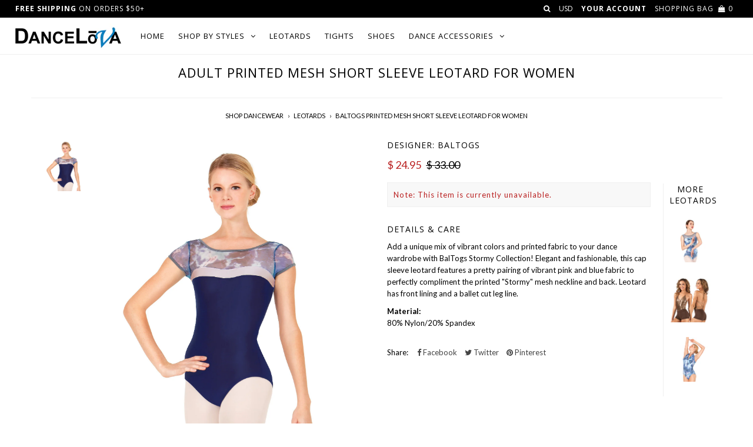

--- FILE ---
content_type: text/html; charset=utf-8
request_url: https://www.dancelova.com/products/baltogs-adult-printed-mesh-short-sleeve-leotard-for-women
body_size: 17771
content:

<!DOCTYPE html>
<!--[if lt IE 7 ]><html class="ie ie6" lang="en"> <![endif]-->
<!--[if IE 7 ]><html class="ie ie7" lang="en"> <![endif]-->
<!--[if IE 8 ]><html class="ie ie8" lang="en"> <![endif]-->
<!--[if (gte IE 9)|!(IE)]><!--><html lang="en"> <!--<![endif]-->
<head>


  <meta charset="utf-8" />

    
  
  <link href='//fonts.googleapis.com/css?family=Arvo:400,700' rel='stylesheet' type='text/css'>
    

  
  
  <link href='//fonts.googleapis.com/css?family=Glegoo' rel='stylesheet' type='text/css'>
  

  
  
  <link href='//fonts.googleapis.com/css?family=Lato:300,400,700' rel='stylesheet' type='text/css'>
    

  
  
  <link href='//fonts.googleapis.com/css?family=Lobster' rel='stylesheet' type='text/css'>
     

  
  
  <link href='//fonts.googleapis.com/css?family=Lobster+Two:400,700' rel='stylesheet' type='text/css'>
     

  
  
  <link href='//fonts.googleapis.com/css?family=Montserrat:400,700' rel='stylesheet' type='text/css'>
    

  
  
  <link href='//fonts.googleapis.com/css?family=Noticia+Text:400,700' rel='stylesheet' type='text/css'>
       

  
  
  <link href='//fonts.googleapis.com/css?family=Open+Sans:400,300,700' rel='stylesheet' type='text/css'>
    

  
  
  <link href='//fonts.googleapis.com/css?family=Open+Sans+Condensed:300,700' rel='stylesheet' type='text/css'>
  

  
  
  <link href='//fonts.googleapis.com/css?family=Oswald:400,300,700' rel='stylesheet' type='text/css'>
  

  
  
  <link href='//fonts.googleapis.com/css?family=PT+Sans:400,700' rel='stylesheet' type='text/css'>
      

  
  
  <link href='//fonts.googleapis.com/css?family=PT+Sans+Narrow:400,700' rel='stylesheet' type='text/css'>
   

  
  
  <link href='//fonts.googleapis.com/css?family=Questrial' rel='stylesheet' type='text/css'>
     

  
  
  <link href='//fonts.googleapis.com/css?family=Raleway:400,300,700' rel='stylesheet' type='text/css'>
      

  
  
  <link href='//fonts.googleapis.com/css?family=Roboto:400,500,300' rel='stylesheet' type='text/css'>
   

  
  
  <link href='//fonts.googleapis.com/css?family=Josefin+Sans:400,600,700,300' rel='stylesheet' type='text/css'>
   

  
  
  <link href='//fonts.googleapis.com/css?family=Source+Sans+Pro:400,600,300,700' rel='stylesheet' type='text/css'>
   
  

<meta property="og:type" content="product">
<meta property="og:title" content="Adult Printed Mesh Short Sleeve Leotard for Women">
<meta property="og:url" content="https://www.dancelova.com/products/baltogs-adult-printed-mesh-short-sleeve-leotard-for-women">
<meta property="og:description" content="Add a unique mix of vibrant colors and printed fabric to your dance wardrobe with BalTogs Stormy Collection! Elegant and fashionable, this cap sleeve leotard features a pretty pairing of vibrant pink and blue fabric to perfectly compliment the printed &quot;Stormy&quot; mesh neckline and back. Leotard has front lining and a ballet cut leg line.
 Material: 80% Nylon/20% Spandex">

<meta property="og:image" content="http://www.dancelova.com/cdn/shop/products/bt5036_grande.jpeg?v=1459665330">
<meta property="og:image:secure_url" content="https://www.dancelova.com/cdn/shop/products/bt5036_grande.jpeg?v=1459665330">

<meta property="og:price:amount" content="24.95">
<meta property="og:price:currency" content="USD">

<meta property="og:site_name" content="DanceLova">



<meta name="twitter:card" content="summary">


<meta name="twitter:site" content="@">


<meta name="twitter:title" content="Adult Printed Mesh Short Sleeve Leotard for Women">
<meta name="twitter:description" content="Add a unique mix of vibrant colors and printed fabric to your dance wardrobe with BalTogs Stormy Collection! Elegant and fashionable, this cap sleeve leotard features a pretty pairing of vibrant pink ">
<meta name="twitter:image" content="https://www.dancelova.com/cdn/shop/products/bt5036_large.jpeg?v=1459665330">
<meta name="twitter:image:width" content="480">
<meta name="twitter:image:height" content="480">


  <!-- Basic Page Needs
================================================== -->

  
  
  <title>
  BalTogs Printed Mesh Short Sleeve Leotard for Women &#124; DanceLova.com
  </title>
  
  <meta name="description" content="Add a unique mix of vibrant colors and printed fabric to your dance wardrobe with BalTogs Stormy Collection! Elegant and fashionable, this cap sleeve leotard features a pretty pairing of vibrant pink and blue fabric to perfectly compliment the printed &quot;Stormy&quot; mesh neckline and back. Leotard has front lining and a ball" />
  
  <link rel="canonical" href="https://www.dancelova.com/products/baltogs-adult-printed-mesh-short-sleeve-leotard-for-women" />

  <!-- CSS
================================================== -->

  <link href="//www.dancelova.com/cdn/shop/t/45/assets/stylesheet.css?v=8415520750141749451674756141" rel="stylesheet" type="text/css" media="all" />
  <link href="//www.dancelova.com/cdn/shop/t/45/assets/custom.css?v=19858330937521381661476374143" rel="stylesheet" type="text/css" media="all" />
  <link href="//www.dancelova.com/cdn/shop/t/45/assets/jquery.fs.selecter.css?v=106662944056160563271674756141" rel="stylesheet" type="text/css" media="all" />
  <link href="//www.dancelova.com/cdn/shop/t/45/assets/font-awesome.css?v=3054259344569798381473627205" rel="stylesheet" type="text/css" media="all" />
  <link href="//www.dancelova.com/cdn/shop/t/45/assets/queries.css?v=24780127691800516761674756141" rel="stylesheet" type="text/css" media="all" />
  <link href="//www.dancelova.com/cdn/shop/t/45/assets/jquery.fancybox.css?v=128352335616324788831674756141" rel="stylesheet" type="text/css" media="all" />

  <!--[if IE 8 ]><link href="//www.dancelova.com/cdn/shop/t/45/assets/ie8.css?v=83283943113059592831473627219" rel="stylesheet" type="text/css" media="all" /><![endif]-->

  <!--[if IE 7]>
<link href="//www.dancelova.com/cdn/shop/t/45/assets/font-awesome-ie7.css?v=37219273910609905861473627205" rel="stylesheet" type="text/css" media="all" />
<![endif]-->

  <!-- JS
================================================== -->

  <script src="//ajax.googleapis.com/ajax/libs/jquery/1.10.2/jquery.min.js"></script>
  
  <script src="//www.dancelova.com/cdn/shop/t/45/assets/jquery.fancybox.js?v=57019408485491224781473627209" type="text/javascript"></script>
  
  <script src="//www.dancelova.com/cdn/shop/t/45/assets/theme.js?v=51721410402111171211473627220" type="text/javascript"></script> 
  <script src="//www.dancelova.com/cdn/shopifycloud/storefront/assets/themes_support/option_selection-b017cd28.js" type="text/javascript"></script>  


  

  
  <script src="//www.dancelova.com/cdn/shop/t/45/assets/jquery.bxslider.min.js?v=80356390565452539891473627209" type="text/javascript"></script>
  

  <script src="//www.dancelova.com/cdn/shop/t/45/assets/instafeed.js?v=96294543666516553161473627209" type="text/javascript"></script>
  
  <script src="//cdn.shopify.com/s/files/1/0664/2227/files/AE_Favorites.js?14712606065863188264" type="text/javascript"></script>


  <!--[if lt IE 9]>
<script src="//html5shim.googlecode.com/svn/trunk/html5.js"></script>
<![endif]-->

  <meta name="viewport" content="width=device-width, initial-scale=1">

  <!-- Favicons
================================================== -->

  <link rel="shortcut icon" href="//www.dancelova.com/cdn/shop/t/45/assets/favicon.ico?v=78575989349844523381473627204" type="image/x-icon" />

  

  <script>window.performance && window.performance.mark && window.performance.mark('shopify.content_for_header.start');</script><meta id="shopify-digital-wallet" name="shopify-digital-wallet" content="/6642227/digital_wallets/dialog">
<meta name="shopify-checkout-api-token" content="aef44a518435fc462b9a4d1ea9933aee">
<meta id="in-context-paypal-metadata" data-shop-id="6642227" data-venmo-supported="false" data-environment="production" data-locale="en_US" data-paypal-v4="true" data-currency="USD">
<link rel="alternate" type="application/json+oembed" href="https://www.dancelova.com/products/baltogs-adult-printed-mesh-short-sleeve-leotard-for-women.oembed">
<script async="async" src="/checkouts/internal/preloads.js?locale=en-US"></script>
<script id="shopify-features" type="application/json">{"accessToken":"aef44a518435fc462b9a4d1ea9933aee","betas":["rich-media-storefront-analytics"],"domain":"www.dancelova.com","predictiveSearch":true,"shopId":6642227,"locale":"en"}</script>
<script>var Shopify = Shopify || {};
Shopify.shop = "dancelova.myshopify.com";
Shopify.locale = "en";
Shopify.currency = {"active":"USD","rate":"1.0"};
Shopify.country = "US";
Shopify.theme = {"name":"Icon","id":151600198,"schema_name":null,"schema_version":null,"theme_store_id":null,"role":"main"};
Shopify.theme.handle = "null";
Shopify.theme.style = {"id":null,"handle":null};
Shopify.cdnHost = "www.dancelova.com/cdn";
Shopify.routes = Shopify.routes || {};
Shopify.routes.root = "/";</script>
<script type="module">!function(o){(o.Shopify=o.Shopify||{}).modules=!0}(window);</script>
<script>!function(o){function n(){var o=[];function n(){o.push(Array.prototype.slice.apply(arguments))}return n.q=o,n}var t=o.Shopify=o.Shopify||{};t.loadFeatures=n(),t.autoloadFeatures=n()}(window);</script>
<script id="shop-js-analytics" type="application/json">{"pageType":"product"}</script>
<script defer="defer" async type="module" src="//www.dancelova.com/cdn/shopifycloud/shop-js/modules/v2/client.init-shop-cart-sync_BT-GjEfc.en.esm.js"></script>
<script defer="defer" async type="module" src="//www.dancelova.com/cdn/shopifycloud/shop-js/modules/v2/chunk.common_D58fp_Oc.esm.js"></script>
<script defer="defer" async type="module" src="//www.dancelova.com/cdn/shopifycloud/shop-js/modules/v2/chunk.modal_xMitdFEc.esm.js"></script>
<script type="module">
  await import("//www.dancelova.com/cdn/shopifycloud/shop-js/modules/v2/client.init-shop-cart-sync_BT-GjEfc.en.esm.js");
await import("//www.dancelova.com/cdn/shopifycloud/shop-js/modules/v2/chunk.common_D58fp_Oc.esm.js");
await import("//www.dancelova.com/cdn/shopifycloud/shop-js/modules/v2/chunk.modal_xMitdFEc.esm.js");

  window.Shopify.SignInWithShop?.initShopCartSync?.({"fedCMEnabled":true,"windoidEnabled":true});

</script>
<script>(function() {
  var isLoaded = false;
  function asyncLoad() {
    if (isLoaded) return;
    isLoaded = true;
    var urls = ["https:\/\/cdn.slpht.com\/widget\/shopify-embed.js?shop=dancelova.myshopify.com","\/\/d1liekpayvooaz.cloudfront.net\/apps\/customizery\/customizery.js?shop=dancelova.myshopify.com","https:\/\/cks3.amplifiedcdn.com\/ckjs.production.min.js?unique_id=dancelova.myshopify.com\u0026shop=dancelova.myshopify.com","https:\/\/ccjs.amplifiedcdn.com\/ccjs.umd.js?unique_id=dancelova.myshopify.com\u0026shop=dancelova.myshopify.com","https:\/\/size-guides.esc-apps-cdn.com\/1739186355-app.dancelova.myshopify.com.js?shop=dancelova.myshopify.com","https:\/\/cdn.hextom.com\/js\/quickannouncementbar.js?shop=dancelova.myshopify.com","https:\/\/cdn.hextom.com\/js\/freeshippingbar.js?shop=dancelova.myshopify.com"];
    for (var i = 0; i < urls.length; i++) {
      var s = document.createElement('script');
      s.type = 'text/javascript';
      s.async = true;
      s.src = urls[i];
      var x = document.getElementsByTagName('script')[0];
      x.parentNode.insertBefore(s, x);
    }
  };
  if(window.attachEvent) {
    window.attachEvent('onload', asyncLoad);
  } else {
    window.addEventListener('load', asyncLoad, false);
  }
})();</script>
<script id="__st">var __st={"a":6642227,"offset":-28800,"reqid":"3e57c241-dec6-45ca-9dd6-2dbc67c57433-1769059356","pageurl":"www.dancelova.com\/products\/baltogs-adult-printed-mesh-short-sleeve-leotard-for-women","u":"756a082d660f","p":"product","rtyp":"product","rid":5610370438};</script>
<script>window.ShopifyPaypalV4VisibilityTracking = true;</script>
<script id="captcha-bootstrap">!function(){'use strict';const t='contact',e='account',n='new_comment',o=[[t,t],['blogs',n],['comments',n],[t,'customer']],c=[[e,'customer_login'],[e,'guest_login'],[e,'recover_customer_password'],[e,'create_customer']],r=t=>t.map((([t,e])=>`form[action*='/${t}']:not([data-nocaptcha='true']) input[name='form_type'][value='${e}']`)).join(','),a=t=>()=>t?[...document.querySelectorAll(t)].map((t=>t.form)):[];function s(){const t=[...o],e=r(t);return a(e)}const i='password',u='form_key',d=['recaptcha-v3-token','g-recaptcha-response','h-captcha-response',i],f=()=>{try{return window.sessionStorage}catch{return}},m='__shopify_v',_=t=>t.elements[u];function p(t,e,n=!1){try{const o=window.sessionStorage,c=JSON.parse(o.getItem(e)),{data:r}=function(t){const{data:e,action:n}=t;return t[m]||n?{data:e,action:n}:{data:t,action:n}}(c);for(const[e,n]of Object.entries(r))t.elements[e]&&(t.elements[e].value=n);n&&o.removeItem(e)}catch(o){console.error('form repopulation failed',{error:o})}}const l='form_type',E='cptcha';function T(t){t.dataset[E]=!0}const w=window,h=w.document,L='Shopify',v='ce_forms',y='captcha';let A=!1;((t,e)=>{const n=(g='f06e6c50-85a8-45c8-87d0-21a2b65856fe',I='https://cdn.shopify.com/shopifycloud/storefront-forms-hcaptcha/ce_storefront_forms_captcha_hcaptcha.v1.5.2.iife.js',D={infoText:'Protected by hCaptcha',privacyText:'Privacy',termsText:'Terms'},(t,e,n)=>{const o=w[L][v],c=o.bindForm;if(c)return c(t,g,e,D).then(n);var r;o.q.push([[t,g,e,D],n]),r=I,A||(h.body.append(Object.assign(h.createElement('script'),{id:'captcha-provider',async:!0,src:r})),A=!0)});var g,I,D;w[L]=w[L]||{},w[L][v]=w[L][v]||{},w[L][v].q=[],w[L][y]=w[L][y]||{},w[L][y].protect=function(t,e){n(t,void 0,e),T(t)},Object.freeze(w[L][y]),function(t,e,n,w,h,L){const[v,y,A,g]=function(t,e,n){const i=e?o:[],u=t?c:[],d=[...i,...u],f=r(d),m=r(i),_=r(d.filter((([t,e])=>n.includes(e))));return[a(f),a(m),a(_),s()]}(w,h,L),I=t=>{const e=t.target;return e instanceof HTMLFormElement?e:e&&e.form},D=t=>v().includes(t);t.addEventListener('submit',(t=>{const e=I(t);if(!e)return;const n=D(e)&&!e.dataset.hcaptchaBound&&!e.dataset.recaptchaBound,o=_(e),c=g().includes(e)&&(!o||!o.value);(n||c)&&t.preventDefault(),c&&!n&&(function(t){try{if(!f())return;!function(t){const e=f();if(!e)return;const n=_(t);if(!n)return;const o=n.value;o&&e.removeItem(o)}(t);const e=Array.from(Array(32),(()=>Math.random().toString(36)[2])).join('');!function(t,e){_(t)||t.append(Object.assign(document.createElement('input'),{type:'hidden',name:u})),t.elements[u].value=e}(t,e),function(t,e){const n=f();if(!n)return;const o=[...t.querySelectorAll(`input[type='${i}']`)].map((({name:t})=>t)),c=[...d,...o],r={};for(const[a,s]of new FormData(t).entries())c.includes(a)||(r[a]=s);n.setItem(e,JSON.stringify({[m]:1,action:t.action,data:r}))}(t,e)}catch(e){console.error('failed to persist form',e)}}(e),e.submit())}));const S=(t,e)=>{t&&!t.dataset[E]&&(n(t,e.some((e=>e===t))),T(t))};for(const o of['focusin','change'])t.addEventListener(o,(t=>{const e=I(t);D(e)&&S(e,y())}));const B=e.get('form_key'),M=e.get(l),P=B&&M;t.addEventListener('DOMContentLoaded',(()=>{const t=y();if(P)for(const e of t)e.elements[l].value===M&&p(e,B);[...new Set([...A(),...v().filter((t=>'true'===t.dataset.shopifyCaptcha))])].forEach((e=>S(e,t)))}))}(h,new URLSearchParams(w.location.search),n,t,e,['guest_login'])})(!0,!0)}();</script>
<script integrity="sha256-4kQ18oKyAcykRKYeNunJcIwy7WH5gtpwJnB7kiuLZ1E=" data-source-attribution="shopify.loadfeatures" defer="defer" src="//www.dancelova.com/cdn/shopifycloud/storefront/assets/storefront/load_feature-a0a9edcb.js" crossorigin="anonymous"></script>
<script data-source-attribution="shopify.dynamic_checkout.dynamic.init">var Shopify=Shopify||{};Shopify.PaymentButton=Shopify.PaymentButton||{isStorefrontPortableWallets:!0,init:function(){window.Shopify.PaymentButton.init=function(){};var t=document.createElement("script");t.src="https://www.dancelova.com/cdn/shopifycloud/portable-wallets/latest/portable-wallets.en.js",t.type="module",document.head.appendChild(t)}};
</script>
<script data-source-attribution="shopify.dynamic_checkout.buyer_consent">
  function portableWalletsHideBuyerConsent(e){var t=document.getElementById("shopify-buyer-consent"),n=document.getElementById("shopify-subscription-policy-button");t&&n&&(t.classList.add("hidden"),t.setAttribute("aria-hidden","true"),n.removeEventListener("click",e))}function portableWalletsShowBuyerConsent(e){var t=document.getElementById("shopify-buyer-consent"),n=document.getElementById("shopify-subscription-policy-button");t&&n&&(t.classList.remove("hidden"),t.removeAttribute("aria-hidden"),n.addEventListener("click",e))}window.Shopify?.PaymentButton&&(window.Shopify.PaymentButton.hideBuyerConsent=portableWalletsHideBuyerConsent,window.Shopify.PaymentButton.showBuyerConsent=portableWalletsShowBuyerConsent);
</script>
<script data-source-attribution="shopify.dynamic_checkout.cart.bootstrap">document.addEventListener("DOMContentLoaded",(function(){function t(){return document.querySelector("shopify-accelerated-checkout-cart, shopify-accelerated-checkout")}if(t())Shopify.PaymentButton.init();else{new MutationObserver((function(e,n){t()&&(Shopify.PaymentButton.init(),n.disconnect())})).observe(document.body,{childList:!0,subtree:!0})}}));
</script>
<link id="shopify-accelerated-checkout-styles" rel="stylesheet" media="screen" href="https://www.dancelova.com/cdn/shopifycloud/portable-wallets/latest/accelerated-checkout-backwards-compat.css" crossorigin="anonymous">
<style id="shopify-accelerated-checkout-cart">
        #shopify-buyer-consent {
  margin-top: 1em;
  display: inline-block;
  width: 100%;
}

#shopify-buyer-consent.hidden {
  display: none;
}

#shopify-subscription-policy-button {
  background: none;
  border: none;
  padding: 0;
  text-decoration: underline;
  font-size: inherit;
  cursor: pointer;
}

#shopify-subscription-policy-button::before {
  box-shadow: none;
}

      </style>

<script>window.performance && window.performance.mark && window.performance.mark('shopify.content_for_header.end');</script>

  <link rel="next" href="/next"/>
  <link rel="prev" href="/prev"/>

































<!-- BeginConsistentCartAddon -->  <script>    Shopify.customer_logged_in = false ;  Shopify.customer_email = "" ;  Shopify.log_uuids = true;    </script>  <!-- EndConsistentCartAddon -->
<link href="https://monorail-edge.shopifysvc.com" rel="dns-prefetch">
<script>(function(){if ("sendBeacon" in navigator && "performance" in window) {try {var session_token_from_headers = performance.getEntriesByType('navigation')[0].serverTiming.find(x => x.name == '_s').description;} catch {var session_token_from_headers = undefined;}var session_cookie_matches = document.cookie.match(/_shopify_s=([^;]*)/);var session_token_from_cookie = session_cookie_matches && session_cookie_matches.length === 2 ? session_cookie_matches[1] : "";var session_token = session_token_from_headers || session_token_from_cookie || "";function handle_abandonment_event(e) {var entries = performance.getEntries().filter(function(entry) {return /monorail-edge.shopifysvc.com/.test(entry.name);});if (!window.abandonment_tracked && entries.length === 0) {window.abandonment_tracked = true;var currentMs = Date.now();var navigation_start = performance.timing.navigationStart;var payload = {shop_id: 6642227,url: window.location.href,navigation_start,duration: currentMs - navigation_start,session_token,page_type: "product"};window.navigator.sendBeacon("https://monorail-edge.shopifysvc.com/v1/produce", JSON.stringify({schema_id: "online_store_buyer_site_abandonment/1.1",payload: payload,metadata: {event_created_at_ms: currentMs,event_sent_at_ms: currentMs}}));}}window.addEventListener('pagehide', handle_abandonment_event);}}());</script>
<script id="web-pixels-manager-setup">(function e(e,d,r,n,o){if(void 0===o&&(o={}),!Boolean(null===(a=null===(i=window.Shopify)||void 0===i?void 0:i.analytics)||void 0===a?void 0:a.replayQueue)){var i,a;window.Shopify=window.Shopify||{};var t=window.Shopify;t.analytics=t.analytics||{};var s=t.analytics;s.replayQueue=[],s.publish=function(e,d,r){return s.replayQueue.push([e,d,r]),!0};try{self.performance.mark("wpm:start")}catch(e){}var l=function(){var e={modern:/Edge?\/(1{2}[4-9]|1[2-9]\d|[2-9]\d{2}|\d{4,})\.\d+(\.\d+|)|Firefox\/(1{2}[4-9]|1[2-9]\d|[2-9]\d{2}|\d{4,})\.\d+(\.\d+|)|Chrom(ium|e)\/(9{2}|\d{3,})\.\d+(\.\d+|)|(Maci|X1{2}).+ Version\/(15\.\d+|(1[6-9]|[2-9]\d|\d{3,})\.\d+)([,.]\d+|)( \(\w+\)|)( Mobile\/\w+|) Safari\/|Chrome.+OPR\/(9{2}|\d{3,})\.\d+\.\d+|(CPU[ +]OS|iPhone[ +]OS|CPU[ +]iPhone|CPU IPhone OS|CPU iPad OS)[ +]+(15[._]\d+|(1[6-9]|[2-9]\d|\d{3,})[._]\d+)([._]\d+|)|Android:?[ /-](13[3-9]|1[4-9]\d|[2-9]\d{2}|\d{4,})(\.\d+|)(\.\d+|)|Android.+Firefox\/(13[5-9]|1[4-9]\d|[2-9]\d{2}|\d{4,})\.\d+(\.\d+|)|Android.+Chrom(ium|e)\/(13[3-9]|1[4-9]\d|[2-9]\d{2}|\d{4,})\.\d+(\.\d+|)|SamsungBrowser\/([2-9]\d|\d{3,})\.\d+/,legacy:/Edge?\/(1[6-9]|[2-9]\d|\d{3,})\.\d+(\.\d+|)|Firefox\/(5[4-9]|[6-9]\d|\d{3,})\.\d+(\.\d+|)|Chrom(ium|e)\/(5[1-9]|[6-9]\d|\d{3,})\.\d+(\.\d+|)([\d.]+$|.*Safari\/(?![\d.]+ Edge\/[\d.]+$))|(Maci|X1{2}).+ Version\/(10\.\d+|(1[1-9]|[2-9]\d|\d{3,})\.\d+)([,.]\d+|)( \(\w+\)|)( Mobile\/\w+|) Safari\/|Chrome.+OPR\/(3[89]|[4-9]\d|\d{3,})\.\d+\.\d+|(CPU[ +]OS|iPhone[ +]OS|CPU[ +]iPhone|CPU IPhone OS|CPU iPad OS)[ +]+(10[._]\d+|(1[1-9]|[2-9]\d|\d{3,})[._]\d+)([._]\d+|)|Android:?[ /-](13[3-9]|1[4-9]\d|[2-9]\d{2}|\d{4,})(\.\d+|)(\.\d+|)|Mobile Safari.+OPR\/([89]\d|\d{3,})\.\d+\.\d+|Android.+Firefox\/(13[5-9]|1[4-9]\d|[2-9]\d{2}|\d{4,})\.\d+(\.\d+|)|Android.+Chrom(ium|e)\/(13[3-9]|1[4-9]\d|[2-9]\d{2}|\d{4,})\.\d+(\.\d+|)|Android.+(UC? ?Browser|UCWEB|U3)[ /]?(15\.([5-9]|\d{2,})|(1[6-9]|[2-9]\d|\d{3,})\.\d+)\.\d+|SamsungBrowser\/(5\.\d+|([6-9]|\d{2,})\.\d+)|Android.+MQ{2}Browser\/(14(\.(9|\d{2,})|)|(1[5-9]|[2-9]\d|\d{3,})(\.\d+|))(\.\d+|)|K[Aa][Ii]OS\/(3\.\d+|([4-9]|\d{2,})\.\d+)(\.\d+|)/},d=e.modern,r=e.legacy,n=navigator.userAgent;return n.match(d)?"modern":n.match(r)?"legacy":"unknown"}(),u="modern"===l?"modern":"legacy",c=(null!=n?n:{modern:"",legacy:""})[u],f=function(e){return[e.baseUrl,"/wpm","/b",e.hashVersion,"modern"===e.buildTarget?"m":"l",".js"].join("")}({baseUrl:d,hashVersion:r,buildTarget:u}),m=function(e){var d=e.version,r=e.bundleTarget,n=e.surface,o=e.pageUrl,i=e.monorailEndpoint;return{emit:function(e){var a=e.status,t=e.errorMsg,s=(new Date).getTime(),l=JSON.stringify({metadata:{event_sent_at_ms:s},events:[{schema_id:"web_pixels_manager_load/3.1",payload:{version:d,bundle_target:r,page_url:o,status:a,surface:n,error_msg:t},metadata:{event_created_at_ms:s}}]});if(!i)return console&&console.warn&&console.warn("[Web Pixels Manager] No Monorail endpoint provided, skipping logging."),!1;try{return self.navigator.sendBeacon.bind(self.navigator)(i,l)}catch(e){}var u=new XMLHttpRequest;try{return u.open("POST",i,!0),u.setRequestHeader("Content-Type","text/plain"),u.send(l),!0}catch(e){return console&&console.warn&&console.warn("[Web Pixels Manager] Got an unhandled error while logging to Monorail."),!1}}}}({version:r,bundleTarget:l,surface:e.surface,pageUrl:self.location.href,monorailEndpoint:e.monorailEndpoint});try{o.browserTarget=l,function(e){var d=e.src,r=e.async,n=void 0===r||r,o=e.onload,i=e.onerror,a=e.sri,t=e.scriptDataAttributes,s=void 0===t?{}:t,l=document.createElement("script"),u=document.querySelector("head"),c=document.querySelector("body");if(l.async=n,l.src=d,a&&(l.integrity=a,l.crossOrigin="anonymous"),s)for(var f in s)if(Object.prototype.hasOwnProperty.call(s,f))try{l.dataset[f]=s[f]}catch(e){}if(o&&l.addEventListener("load",o),i&&l.addEventListener("error",i),u)u.appendChild(l);else{if(!c)throw new Error("Did not find a head or body element to append the script");c.appendChild(l)}}({src:f,async:!0,onload:function(){if(!function(){var e,d;return Boolean(null===(d=null===(e=window.Shopify)||void 0===e?void 0:e.analytics)||void 0===d?void 0:d.initialized)}()){var d=window.webPixelsManager.init(e)||void 0;if(d){var r=window.Shopify.analytics;r.replayQueue.forEach((function(e){var r=e[0],n=e[1],o=e[2];d.publishCustomEvent(r,n,o)})),r.replayQueue=[],r.publish=d.publishCustomEvent,r.visitor=d.visitor,r.initialized=!0}}},onerror:function(){return m.emit({status:"failed",errorMsg:"".concat(f," has failed to load")})},sri:function(e){var d=/^sha384-[A-Za-z0-9+/=]+$/;return"string"==typeof e&&d.test(e)}(c)?c:"",scriptDataAttributes:o}),m.emit({status:"loading"})}catch(e){m.emit({status:"failed",errorMsg:(null==e?void 0:e.message)||"Unknown error"})}}})({shopId: 6642227,storefrontBaseUrl: "https://www.dancelova.com",extensionsBaseUrl: "https://extensions.shopifycdn.com/cdn/shopifycloud/web-pixels-manager",monorailEndpoint: "https://monorail-edge.shopifysvc.com/unstable/produce_batch",surface: "storefront-renderer",enabledBetaFlags: ["2dca8a86"],webPixelsConfigList: [{"id":"48857172","eventPayloadVersion":"v1","runtimeContext":"LAX","scriptVersion":"1","type":"CUSTOM","privacyPurposes":["ANALYTICS"],"name":"Google Analytics tag (migrated)"},{"id":"shopify-app-pixel","configuration":"{}","eventPayloadVersion":"v1","runtimeContext":"STRICT","scriptVersion":"0450","apiClientId":"shopify-pixel","type":"APP","privacyPurposes":["ANALYTICS","MARKETING"]},{"id":"shopify-custom-pixel","eventPayloadVersion":"v1","runtimeContext":"LAX","scriptVersion":"0450","apiClientId":"shopify-pixel","type":"CUSTOM","privacyPurposes":["ANALYTICS","MARKETING"]}],isMerchantRequest: false,initData: {"shop":{"name":"DanceLova","paymentSettings":{"currencyCode":"USD"},"myshopifyDomain":"dancelova.myshopify.com","countryCode":"US","storefrontUrl":"https:\/\/www.dancelova.com"},"customer":null,"cart":null,"checkout":null,"productVariants":[{"price":{"amount":24.95,"currencyCode":"USD"},"product":{"title":"Adult Printed Mesh Short Sleeve Leotard for Women","vendor":"BalTogs","id":"5610370438","untranslatedTitle":"Adult Printed Mesh Short Sleeve Leotard for Women","url":"\/products\/baltogs-adult-printed-mesh-short-sleeve-leotard-for-women","type":"Bodywear"},"id":"17488575750","image":{"src":"\/\/www.dancelova.com\/cdn\/shop\/products\/bt5036.jpeg?v=1459665330"},"sku":"BT5036\/A-1","title":"Petite (Adult) \/ Navy\/Stormy","untranslatedTitle":"Petite (Adult) \/ Navy\/Stormy"},{"price":{"amount":24.95,"currencyCode":"USD"},"product":{"title":"Adult Printed Mesh Short Sleeve Leotard for Women","vendor":"BalTogs","id":"5610370438","untranslatedTitle":"Adult Printed Mesh Short Sleeve Leotard for Women","url":"\/products\/baltogs-adult-printed-mesh-short-sleeve-leotard-for-women","type":"Bodywear"},"id":"27821759302","image":{"src":"\/\/www.dancelova.com\/cdn\/shop\/products\/bt5036.jpeg?v=1459665330"},"sku":"BT5036\/A-2","title":"Small (Adult) \/ Navy\/Stormy","untranslatedTitle":"Small (Adult) \/ Navy\/Stormy"},{"price":{"amount":24.95,"currencyCode":"USD"},"product":{"title":"Adult Printed Mesh Short Sleeve Leotard for Women","vendor":"BalTogs","id":"5610370438","untranslatedTitle":"Adult Printed Mesh Short Sleeve Leotard for Women","url":"\/products\/baltogs-adult-printed-mesh-short-sleeve-leotard-for-women","type":"Bodywear"},"id":"27821759366","image":{"src":"\/\/www.dancelova.com\/cdn\/shop\/products\/bt5036.jpeg?v=1459665330"},"sku":"BT5036\/A-3","title":"Medium (Adult) \/ Navy\/Stormy","untranslatedTitle":"Medium (Adult) \/ Navy\/Stormy"},{"price":{"amount":24.95,"currencyCode":"USD"},"product":{"title":"Adult Printed Mesh Short Sleeve Leotard for Women","vendor":"BalTogs","id":"5610370438","untranslatedTitle":"Adult Printed Mesh Short Sleeve Leotard for Women","url":"\/products\/baltogs-adult-printed-mesh-short-sleeve-leotard-for-women","type":"Bodywear"},"id":"27821759430","image":{"src":"\/\/www.dancelova.com\/cdn\/shop\/products\/bt5036.jpeg?v=1459665330"},"sku":"BT5036\/A-4","title":"Large (Adult) \/ Navy\/Stormy","untranslatedTitle":"Large (Adult) \/ Navy\/Stormy"},{"price":{"amount":24.95,"currencyCode":"USD"},"product":{"title":"Adult Printed Mesh Short Sleeve Leotard for Women","vendor":"BalTogs","id":"5610370438","untranslatedTitle":"Adult Printed Mesh Short Sleeve Leotard for Women","url":"\/products\/baltogs-adult-printed-mesh-short-sleeve-leotard-for-women","type":"Bodywear"},"id":"27821759558","image":{"src":"\/\/www.dancelova.com\/cdn\/shop\/products\/bt5036.jpeg?v=1459665330"},"sku":"BT5036\/A-5","title":"X-Large (Adult) \/ Navy\/Stormy","untranslatedTitle":"X-Large (Adult) \/ Navy\/Stormy"}],"purchasingCompany":null},},"https://www.dancelova.com/cdn","fcfee988w5aeb613cpc8e4bc33m6693e112",{"modern":"","legacy":""},{"shopId":"6642227","storefrontBaseUrl":"https:\/\/www.dancelova.com","extensionBaseUrl":"https:\/\/extensions.shopifycdn.com\/cdn\/shopifycloud\/web-pixels-manager","surface":"storefront-renderer","enabledBetaFlags":"[\"2dca8a86\"]","isMerchantRequest":"false","hashVersion":"fcfee988w5aeb613cpc8e4bc33m6693e112","publish":"custom","events":"[[\"page_viewed\",{}],[\"product_viewed\",{\"productVariant\":{\"price\":{\"amount\":24.95,\"currencyCode\":\"USD\"},\"product\":{\"title\":\"Adult Printed Mesh Short Sleeve Leotard for Women\",\"vendor\":\"BalTogs\",\"id\":\"5610370438\",\"untranslatedTitle\":\"Adult Printed Mesh Short Sleeve Leotard for Women\",\"url\":\"\/products\/baltogs-adult-printed-mesh-short-sleeve-leotard-for-women\",\"type\":\"Bodywear\"},\"id\":\"17488575750\",\"image\":{\"src\":\"\/\/www.dancelova.com\/cdn\/shop\/products\/bt5036.jpeg?v=1459665330\"},\"sku\":\"BT5036\/A-1\",\"title\":\"Petite (Adult) \/ Navy\/Stormy\",\"untranslatedTitle\":\"Petite (Adult) \/ Navy\/Stormy\"}}]]"});</script><script>
  window.ShopifyAnalytics = window.ShopifyAnalytics || {};
  window.ShopifyAnalytics.meta = window.ShopifyAnalytics.meta || {};
  window.ShopifyAnalytics.meta.currency = 'USD';
  var meta = {"product":{"id":5610370438,"gid":"gid:\/\/shopify\/Product\/5610370438","vendor":"BalTogs","type":"Bodywear","handle":"baltogs-adult-printed-mesh-short-sleeve-leotard-for-women","variants":[{"id":17488575750,"price":2495,"name":"Adult Printed Mesh Short Sleeve Leotard for Women - Petite (Adult) \/ Navy\/Stormy","public_title":"Petite (Adult) \/ Navy\/Stormy","sku":"BT5036\/A-1"},{"id":27821759302,"price":2495,"name":"Adult Printed Mesh Short Sleeve Leotard for Women - Small (Adult) \/ Navy\/Stormy","public_title":"Small (Adult) \/ Navy\/Stormy","sku":"BT5036\/A-2"},{"id":27821759366,"price":2495,"name":"Adult Printed Mesh Short Sleeve Leotard for Women - Medium (Adult) \/ Navy\/Stormy","public_title":"Medium (Adult) \/ Navy\/Stormy","sku":"BT5036\/A-3"},{"id":27821759430,"price":2495,"name":"Adult Printed Mesh Short Sleeve Leotard for Women - Large (Adult) \/ Navy\/Stormy","public_title":"Large (Adult) \/ Navy\/Stormy","sku":"BT5036\/A-4"},{"id":27821759558,"price":2495,"name":"Adult Printed Mesh Short Sleeve Leotard for Women - X-Large (Adult) \/ Navy\/Stormy","public_title":"X-Large (Adult) \/ Navy\/Stormy","sku":"BT5036\/A-5"}],"remote":false},"page":{"pageType":"product","resourceType":"product","resourceId":5610370438,"requestId":"3e57c241-dec6-45ca-9dd6-2dbc67c57433-1769059356"}};
  for (var attr in meta) {
    window.ShopifyAnalytics.meta[attr] = meta[attr];
  }
</script>
<script class="analytics">
  (function () {
    var customDocumentWrite = function(content) {
      var jquery = null;

      if (window.jQuery) {
        jquery = window.jQuery;
      } else if (window.Checkout && window.Checkout.$) {
        jquery = window.Checkout.$;
      }

      if (jquery) {
        jquery('body').append(content);
      }
    };

    var hasLoggedConversion = function(token) {
      if (token) {
        return document.cookie.indexOf('loggedConversion=' + token) !== -1;
      }
      return false;
    }

    var setCookieIfConversion = function(token) {
      if (token) {
        var twoMonthsFromNow = new Date(Date.now());
        twoMonthsFromNow.setMonth(twoMonthsFromNow.getMonth() + 2);

        document.cookie = 'loggedConversion=' + token + '; expires=' + twoMonthsFromNow;
      }
    }

    var trekkie = window.ShopifyAnalytics.lib = window.trekkie = window.trekkie || [];
    if (trekkie.integrations) {
      return;
    }
    trekkie.methods = [
      'identify',
      'page',
      'ready',
      'track',
      'trackForm',
      'trackLink'
    ];
    trekkie.factory = function(method) {
      return function() {
        var args = Array.prototype.slice.call(arguments);
        args.unshift(method);
        trekkie.push(args);
        return trekkie;
      };
    };
    for (var i = 0; i < trekkie.methods.length; i++) {
      var key = trekkie.methods[i];
      trekkie[key] = trekkie.factory(key);
    }
    trekkie.load = function(config) {
      trekkie.config = config || {};
      trekkie.config.initialDocumentCookie = document.cookie;
      var first = document.getElementsByTagName('script')[0];
      var script = document.createElement('script');
      script.type = 'text/javascript';
      script.onerror = function(e) {
        var scriptFallback = document.createElement('script');
        scriptFallback.type = 'text/javascript';
        scriptFallback.onerror = function(error) {
                var Monorail = {
      produce: function produce(monorailDomain, schemaId, payload) {
        var currentMs = new Date().getTime();
        var event = {
          schema_id: schemaId,
          payload: payload,
          metadata: {
            event_created_at_ms: currentMs,
            event_sent_at_ms: currentMs
          }
        };
        return Monorail.sendRequest("https://" + monorailDomain + "/v1/produce", JSON.stringify(event));
      },
      sendRequest: function sendRequest(endpointUrl, payload) {
        // Try the sendBeacon API
        if (window && window.navigator && typeof window.navigator.sendBeacon === 'function' && typeof window.Blob === 'function' && !Monorail.isIos12()) {
          var blobData = new window.Blob([payload], {
            type: 'text/plain'
          });

          if (window.navigator.sendBeacon(endpointUrl, blobData)) {
            return true;
          } // sendBeacon was not successful

        } // XHR beacon

        var xhr = new XMLHttpRequest();

        try {
          xhr.open('POST', endpointUrl);
          xhr.setRequestHeader('Content-Type', 'text/plain');
          xhr.send(payload);
        } catch (e) {
          console.log(e);
        }

        return false;
      },
      isIos12: function isIos12() {
        return window.navigator.userAgent.lastIndexOf('iPhone; CPU iPhone OS 12_') !== -1 || window.navigator.userAgent.lastIndexOf('iPad; CPU OS 12_') !== -1;
      }
    };
    Monorail.produce('monorail-edge.shopifysvc.com',
      'trekkie_storefront_load_errors/1.1',
      {shop_id: 6642227,
      theme_id: 151600198,
      app_name: "storefront",
      context_url: window.location.href,
      source_url: "//www.dancelova.com/cdn/s/trekkie.storefront.1bbfab421998800ff09850b62e84b8915387986d.min.js"});

        };
        scriptFallback.async = true;
        scriptFallback.src = '//www.dancelova.com/cdn/s/trekkie.storefront.1bbfab421998800ff09850b62e84b8915387986d.min.js';
        first.parentNode.insertBefore(scriptFallback, first);
      };
      script.async = true;
      script.src = '//www.dancelova.com/cdn/s/trekkie.storefront.1bbfab421998800ff09850b62e84b8915387986d.min.js';
      first.parentNode.insertBefore(script, first);
    };
    trekkie.load(
      {"Trekkie":{"appName":"storefront","development":false,"defaultAttributes":{"shopId":6642227,"isMerchantRequest":null,"themeId":151600198,"themeCityHash":"7257049710080004255","contentLanguage":"en","currency":"USD","eventMetadataId":"329507a2-4996-4634-8acb-42189d12c402"},"isServerSideCookieWritingEnabled":true,"monorailRegion":"shop_domain","enabledBetaFlags":["65f19447"]},"Session Attribution":{},"S2S":{"facebookCapiEnabled":false,"source":"trekkie-storefront-renderer","apiClientId":580111}}
    );

    var loaded = false;
    trekkie.ready(function() {
      if (loaded) return;
      loaded = true;

      window.ShopifyAnalytics.lib = window.trekkie;

      var originalDocumentWrite = document.write;
      document.write = customDocumentWrite;
      try { window.ShopifyAnalytics.merchantGoogleAnalytics.call(this); } catch(error) {};
      document.write = originalDocumentWrite;

      window.ShopifyAnalytics.lib.page(null,{"pageType":"product","resourceType":"product","resourceId":5610370438,"requestId":"3e57c241-dec6-45ca-9dd6-2dbc67c57433-1769059356","shopifyEmitted":true});

      var match = window.location.pathname.match(/checkouts\/(.+)\/(thank_you|post_purchase)/)
      var token = match? match[1]: undefined;
      if (!hasLoggedConversion(token)) {
        setCookieIfConversion(token);
        window.ShopifyAnalytics.lib.track("Viewed Product",{"currency":"USD","variantId":17488575750,"productId":5610370438,"productGid":"gid:\/\/shopify\/Product\/5610370438","name":"Adult Printed Mesh Short Sleeve Leotard for Women - Petite (Adult) \/ Navy\/Stormy","price":"24.95","sku":"BT5036\/A-1","brand":"BalTogs","variant":"Petite (Adult) \/ Navy\/Stormy","category":"Bodywear","nonInteraction":true,"remote":false},undefined,undefined,{"shopifyEmitted":true});
      window.ShopifyAnalytics.lib.track("monorail:\/\/trekkie_storefront_viewed_product\/1.1",{"currency":"USD","variantId":17488575750,"productId":5610370438,"productGid":"gid:\/\/shopify\/Product\/5610370438","name":"Adult Printed Mesh Short Sleeve Leotard for Women - Petite (Adult) \/ Navy\/Stormy","price":"24.95","sku":"BT5036\/A-1","brand":"BalTogs","variant":"Petite (Adult) \/ Navy\/Stormy","category":"Bodywear","nonInteraction":true,"remote":false,"referer":"https:\/\/www.dancelova.com\/products\/baltogs-adult-printed-mesh-short-sleeve-leotard-for-women"});
      }
    });


        var eventsListenerScript = document.createElement('script');
        eventsListenerScript.async = true;
        eventsListenerScript.src = "//www.dancelova.com/cdn/shopifycloud/storefront/assets/shop_events_listener-3da45d37.js";
        document.getElementsByTagName('head')[0].appendChild(eventsListenerScript);

})();</script>
  <script>
  if (!window.ga || (window.ga && typeof window.ga !== 'function')) {
    window.ga = function ga() {
      (window.ga.q = window.ga.q || []).push(arguments);
      if (window.Shopify && window.Shopify.analytics && typeof window.Shopify.analytics.publish === 'function') {
        window.Shopify.analytics.publish("ga_stub_called", {}, {sendTo: "google_osp_migration"});
      }
      console.error("Shopify's Google Analytics stub called with:", Array.from(arguments), "\nSee https://help.shopify.com/manual/promoting-marketing/pixels/pixel-migration#google for more information.");
    };
    if (window.Shopify && window.Shopify.analytics && typeof window.Shopify.analytics.publish === 'function') {
      window.Shopify.analytics.publish("ga_stub_initialized", {}, {sendTo: "google_osp_migration"});
    }
  }
</script>
<script
  defer
  src="https://www.dancelova.com/cdn/shopifycloud/perf-kit/shopify-perf-kit-3.0.4.min.js"
  data-application="storefront-renderer"
  data-shop-id="6642227"
  data-render-region="gcp-us-central1"
  data-page-type="product"
  data-theme-instance-id="151600198"
  data-theme-name=""
  data-theme-version=""
  data-monorail-region="shop_domain"
  data-resource-timing-sampling-rate="10"
  data-shs="true"
  data-shs-beacon="true"
  data-shs-export-with-fetch="true"
  data-shs-logs-sample-rate="1"
  data-shs-beacon-endpoint="https://www.dancelova.com/api/collect"
></script>
</head>


<body class="gridlock shifter product">
  <div id="CartDrawer" class="drawer drawer--right">
  <div class="drawer__header">
    <div class="table-cell">
    <h3>Shopping Bag</h3>
    </div>
    <div class="table-cell">
    <span class="drawer__close js-drawer-close">
        Close
    </span>
    </div>
  </div>
  <div id="CartContainer"></div>
</div>

  <div class="shifter-page is-moved-by-drawer" id="PageContainer">  
    <div class="page-wrap">
      
      
  <header class="scrollheader">
    <div class="bannertop gridlock-fluid">
      <div class="row">
        
        <div 
class="desktop-6 tablet-3 mobile-3" id="banner-message">
          <strong>FREE SHIPPING</strong> ON ORDERS $50+
        </div>
        

        <ul id="cart" class="desktop-6 tablet-3 mobile-hide right">                  
          <li class="seeks"><a id="inline" href="#search_popup" class="open_popup"><i class="icon-search"></i></a>
            <select class="currency-picker" name="currencies">
  
  
  <option value="USD" selected="selected">USD</option>
  
  
  
</select>
</li>
          
          <li class="cust">
            
            <a class="your-account" href="/account/login">Your Account</a>
            
          </li>
          
          <li>
            <a href="/cart" class="site-header__cart-toggle js-drawer-open-right" aria-controls="CartDrawer" aria-expanded="false">
              <span class="cart-words">Shopping Bag</span>
              &nbsp;<i class="icon-shopping-bag"></i> 
              <span class="CartCount">0</span>
              &nbsp;<span class="CartCost">$ 0.00</span>
            </a>     
        </ul>
        <!-- Shown on Mobile Only -->
<ul id="cart" class="mobile-3 mobile-only">                  
  <li class="seeks"><a id="inline" href="#search_popup" class="open_popup"><i class="icon-search"></i></a>
    <select class="currency-picker" name="currencies">
  
  
  <option value="USD" selected="selected">USD</option>
  
  
  
</select>
</li>
  
  <li class="cust">
    
    <a class="your-account" href="/account/login">Your Account</a>
    
  </li>
  
  <li>
    <a href="/cart" class="site-header__cart-toggle js-drawer-open-right" aria-controls="CartDrawer" aria-expanded="false">
      <span class="cart-words">Shopping Bag</span>
      &nbsp;<i class="icon-shopping-bag"></i> 
      <span class="CartCount">0</span>
    </a> 
  </li>       
  <li class="wider"><span class="shifter-handle">Menu</span></li>
</ul>  
      </div>
    </div> 
    <div id="navigation" class="gridlock-fluid">
      <div class="row">
        <div class="nav-container desktop-12 tablet-6 mobile-3">
          <div id="logo" class="mobile-3">       
            
            <a href="/"><img src="//www.dancelova.com/cdn/shop/t/45/assets/logo.png?v=21883646312787680771473627211" alt="DanceLova" style="border: 0;"/></a>
                 
          </div> 
          <nav>
            <ul id="main-nav" role="navigation"> 
              
              
 


<li><a href="/" title="">Home</a></li>

              
              
 


<li class="dropdown"><a href="/collections/all" title="">Shop By Styles</a>  
  <ul class="megamenu">
    <div class="mega-container">
      
      <span class="desktop-3 tablet-hide mm-image">
        <a href="/collections/all">
          <img src="//www.dancelova.com/cdn/shop/t/45/assets/nav_promo.jpg?v=685933437532279201473641570">
        </a>
      </span>
      
      <span class="desktop-9 tablet-6">
        
        
        
        
        

            
        <!-- Start Megamenu Inner Links -->
                    
        <li class="desktop-3"><h4>SHOP BY LEOTARD STYLES</h4>
          <ul class="mega-stack">
            
            
            <li><a href="/collections/leotard/long-sleeve" title="">Long Sleeve</a></li>
            
            
            
            <li><a href="/collections/leotard/short-sleeve" title="">Short Sleeve</a></li>
            
            
            
            <li><a href="/collections/leotard/halter" title="">Halter</a></li>
            
            
            
            <li class="downcase-mega"><a href="/collections/leotard" title="">More...</a></li>
            
            
          </ul>
        </li>
        
                    
        <li class="desktop-3"><h4>BY DANCE TIGHTS STYLES</h4>
          <ul class="mega-stack">
            
            
            <li><a href="/collections/dance-tights/convertible-transition" title="">Convertible / Transition</a></li>
            
            
            
            <li><a href="/collections/dance-tights/footless" title="">Footless</a></li>
            
            
            
            <li><a href="/collections/dance-tights/fishnet" title="">Fishnet</a></li>
            
            
            
            <li class="downcase-mega"><a href="/collections/dance-tights" title="">More...</a></li>
            
            
          </ul>
        </li>
        
                    
        <li class="desktop-3"><h4>BY DANCE SHOE STYLES</h4>
          <ul class="mega-stack">
            
            
            <li><a href="/collections/ballet-shoes" title="">Ballet</a></li>
            
            
            
            <li><a href="/collections/pointe-shoes" title="">Pointe</a></li>
            
            
            
            <li><a href="/collections/jazz-shoes" title="">Jazz</a></li>
            
            
            
            <li class="downcase-mega"><a href="/collections/dance-shoes" title="">More...</a></li>
            
            
          </ul>
        </li>
        
                    
        <li class="desktop-3"><h4>CHOOSE DANCE ACCESSORIES </h4>
          <ul class="mega-stack">
            
            
            <li><a href="/collections/dance-accessories/dance-bags" title="">Dance Bags</a></li>
            
            
            
            <li><a href="/collections/dance-accessories/knee-pads" title="">Knee Pads</a></li>
            
            
            
            <li><a href="/collections/dance-accessories/toe-pads" title="">Toe Pads</a></li>
            
            
            
            <li class="downcase-mega"><a href="/collections/dance-accessories" title="">More...</a></li>
            
            
          </ul>
        </li> 
            
          
      </span>
    </div>
  </ul>
</li>

              
              
 


<li><a href="/collections/leotard" title="">Leotards</a></li>

              
              
 


<li><a href="/collections/dance-tights" title="">Tights</a></li>

              
              
 


<li><a href="/collections/dance-shoes" title="">Shoes</a></li>

              
              
 


<li class="dropdown"><a href="/collections/dance-accessories" class="dlinks">Dance Accessories</a>  
  
  
  <ul class="megamenu">
    <div class="mega-container">
      <!-- Start Megamenu Inner Links -->
      <li class="desktop-2 tablet-1">
        <h4>Dance Accessories</h4>

        <ul class="mega-stack">
          
          
          
          <li><a href="/collections/dance-accessories/dance-bags">Dance Bags</a></li>    
          
          
          
          
          <li><a href="/collections/dance-accessories/knee-pads">Knee Pads</a></li>    
          
          
          
          
          <li><a href="/collections/dance-accessories/toe-pads">Toe Pads</a></li>    
          
          
          
          
          <li><a href="/collections/dance-accessories/pointe-hardener">Pointe Hardener</a></li>    
          
          
          
          
          <li><a href="/collections/dance-accessories/rosin">Rosin</a></li>    
          
          
          
          
          <li class="downcase-mega"><a href="/collections/dance-accessories">More...</a></li>
          <li>&nbsp;</li>
          
          
        </ul>
      </li> 
      
      
      <li class="desktop-2 product-index">
        <div class="ci">
          <a href="/products/dansbagz-dancin-dots-ballet-duffle-bag" title="Dancin&#39; Dots Ballet Duffle Bag">
            <img src="//www.dancelova.com/cdn/shop/products/b560_medium.jpg?v=1476027506" alt="" />
          </a>
        </div>
        <div class="product-details">  
          <p><a href="/products/dansbagz-dancin-dots-ballet-duffle-bag">Dancin' Dots Ballet Duffle Bag</a></p>
          <div class="price">
            <a href="/products/dansbagz-dancin-dots-ballet-duffle-bag">
              
              <div class="onsale">$ 15.70</div>
              <div class="was">$ 17.89</div>
              	
            </a>
          </div>          
        </div>
      </li>
      
      <li class="desktop-2 product-index">
        <div class="ci">
          <a href="/products/body-basic-black-knee-or-elbow-pads" title="Black Knee or Elbow Pads">
            <img src="//www.dancelova.com/cdn/shop/products/3500_medium.jpeg?v=1459665399" alt="" />
          </a>
        </div>
        <div class="product-details">  
          <p><a href="/products/body-basic-black-knee-or-elbow-pads">Black Knee or Elbow Pads</a></p>
          <div class="price">
            <a href="/products/body-basic-black-knee-or-elbow-pads">
              
              <div class="onsale">$ 10.65</div>
              <div class="was">$ 12.00</div>
              	
            </a>
          </div>          
        </div>
      </li>
      
      <li class="desktop-2 product-index">
        <div class="ci">
          <a href="/products/bunheads-ouch-pouch-jr-small" title="Ouch Pouch Jr. Small">
            <img src="//www.dancelova.com/cdn/shop/products/bh1094_medium.jpeg?v=1459665441" alt="" />
          </a>
        </div>
        <div class="product-details">  
          <p><a href="/products/bunheads-ouch-pouch-jr-small">Ouch Pouch Jr. Small</a></p>
          <div class="price">
            <a href="/products/bunheads-ouch-pouch-jr-small">
              
              <div class="onsale">$ 17.75</div>
              <div class="was">$ 22.00</div>
              	
            </a>
          </div>          
        </div>
      </li>
      
      <li class="desktop-2 product-index">
        <div class="ci">
          <a href="/products/bunheads-instant-jet-glue-1-oz" title="Instant Jet Glue 1 oz.">
            <img src="//www.dancelova.com/cdn/shop/products/bh250_medium.jpeg?v=1459665436" alt="" />
          </a>
        </div>
        <div class="product-details">  
          <p><a href="/products/bunheads-instant-jet-glue-1-oz">Instant Jet Glue 1 oz.</a></p>
          <div class="price">
            <a href="/products/bunheads-instant-jet-glue-1-oz">
              
              <div class="onsale">$ 8.10</div>
              <div class="was">$ 10.00</div>
              	
            </a>
          </div>          
        </div>
      </li>
      
      <li class="desktop-2 product-index">
        <div class="ci">
          <a href="/products/pillows-for-pointe-lambs-wool-pillows" title="Lambs Wool Pillows">
            <img src="//www.dancelova.com/cdn/shop/products/lctp_medium.jpeg?v=1459665410" alt="" />
          </a>
        </div>
        <div class="product-details">  
          <p><a href="/products/pillows-for-pointe-lambs-wool-pillows">Lambs Wool Pillows</a></p>
          <div class="price">
            <a href="/products/pillows-for-pointe-lambs-wool-pillows">
              
              <div class="onsale">$ 5.60</div>
              <div class="was">$ 6.00</div>
              	
            </a>
          </div>          
        </div>
      </li>
              
    </div>
  </ul>
  
</li>


              
            </ul>        
          </nav>
        </div>
      </div>  
    </div>
  </header>
  <div id="phantom"></div>  



            
      
      <div id="content" class="row">	
        	
        <div itemscope itemtype="http://schema.org/Product" id="product-5610370438" class="product-page">

  <meta itemprop="url" content="https://www.dancelova.com/products/baltogs-adult-printed-mesh-short-sleeve-leotard-for-women">
  <meta itemprop="image" content="//www.dancelova.com/cdn/shop/products/bt5036_grande.jpeg?v=1459665330">

  <div class="section-title desktop-12 mobile-3">
    <h1 itemprop="name">Adult Printed Mesh Short Sleeve Leotard for Women</h1>
    <div id="shopify-product-reviews" data-id="5610370438"></div> 
  </div>  

  <div class="clear"></div>

  <div class="mobile-hide">
  
  </div>
  
  


<div id="breadcrumb" class="desktop-12 mobile-hide">
  <a href="/collections/all" class="homepage-link" title="Shop Dancewear">Shop Dancewear</a>
  
              
  <span class="separator">&rsaquo;</span> 
  
  
  
  <a href="/collections/leotard" title="">Leotards</a>
  
  
  
  <span class="separator">&rsaquo;</span>
  <span class="page-title">BalTogs Printed Mesh Short Sleeve Leotard for Women</span>
  
</div>

<div class="clear"></div>

  <div id="bside" class="desktop-12 tablet-6 mobile-3">

    <div id="product-photos" class="desktop-6 mobile-3">
      

      <div id="bigimage-5610370438" class="desktop-10 main-product-image">
        <img id="5610370438" data-image-id="" src="//www.dancelova.com/cdn/shop/products/bt5036.jpeg?v=1459665330" alt="BalTogs Adult Printed Mesh Short Sleeve Leotard for Women" title="BalTogs Adult Printed Mesh Short Sleeve Leotard for Women"/>
      </div>

       
      <div class="desktop-2" id="thumbnail-gallery">   
        
          
          <div class="slide">
            <a href="//www.dancelova.com/cdn/shop/products/bt5036.jpeg?v=1459665330" data-image-id="10745094470" class="clicker-5610370438">
              <img class="thumbnail" src="//www.dancelova.com/cdn/shop/products/bt5036.jpeg?v=1459665330" data-image-id="10745094470" alt="Adult Printed Mesh Short Sleeve Leotard for Women" data-image-id="10745094470" />
            </a>
          </div>
          
        
      </div>        
      
    </div>
    <script>

      
      if($(window).width() > 740){
        $('#bigimage-5610370438').zoom();	
          };
          

          $('.clicker-5610370438').click(function() {
          var newImage = $(this).attr('href');
        $( '#bigimage-5610370438 img' ).attr({ src: newImage }); 
          return false;
          });

        

    </script>

    <div id="product-right" class="desktop-6 mobile-3">

      <div id="product-description" class="desktop-10 tablet-6 mobile-3">
        <h3>Designer: <a href="/collections/leotard/baltogs">BalTogs</a></h3>
        <div itemprop="offers" itemscope itemtype="http://schema.org/Offer">
        <p id="product-price">
          
          
          <span class="onsale" itemprop="price">$ 24.95</span>&nbsp;<span class="was">$ 33.00</span>
          
          
        </p> 

        <meta itemprop="priceCurrency" content="USD">
        <link itemprop="availability" href="http://schema.org/InStock">

          
          
          <p class="product-note product-note-red">
				Note: This item is currently unavailable.
            
          </p>
          
          
          <p class="shipping-unavailable"></p>

        
      
		</div>
        
        
<div class="wishl-add-wrapper" data-product-id="5610370438" data-product-handle="baltogs-adult-printed-mesh-short-sleeve-leotard-for-women" data-variants-prices="[[17488575750,2495],[27821759302,2495],[27821759366,2495],[27821759430,2495],[27821759558,2495]]"
	 data-adder="atomic_with_text" data-variant-id="17488575750"></div>

        
        <div class="rte">
          <h3>Details & Care</h3>
          <p>Add a unique mix of vibrant colors and printed fabric to your dance wardrobe with BalTogs Stormy Collection! Elegant and fashionable, this cap sleeve leotard features a pretty pairing of vibrant pink and blue fabric to perfectly compliment the printed "Stormy" mesh neckline and back. Leotard has front lining and a ballet cut leg line.</p>
<p><b> Material:</b><br> 80% Nylon/20% Spandex</p>
        </div>     

        <div class="clear"></div>

        <div class="desc">
          <div class="share-icons">
  <label>Share:</label>
  <a title="Share on Facebook" href="//www.facebook.com/sharer.php?u=https://www.dancelova.com/products/baltogs-adult-printed-mesh-short-sleeve-leotard-for-women" class="facebook" target="_blank"><i class="icon-facebook"></i> Facebook</a>
  <a title="Share on Twitter"  href="//twitter.com/home?status=https://www.dancelova.com/products/baltogs-adult-printed-mesh-short-sleeve-leotard-for-women via @" title="Share on Twitter" target="_blank" class="twitter"><i class="icon-twitter"></i> Twitter</a>
  
  
  
  
  
  <a title="Share on Pinterest" target="blank" href="//pinterest.com/pin/create/button/?url=https://www.dancelova.com/products/baltogs-adult-printed-mesh-short-sleeve-leotard-for-women&amp;media=http://www.dancelova.com/cdn/shop/products/bt5036_1024x1024.jpeg?v=1459665330" title="Pin This Product" class="pinterest"><i class="icon-pinterest"></i> Pinterest</a>
  
</div>
        </div>        

      </div>   

      <div id="related" class="desktop-2 table-6 mobile-hide">
        




<h4 style="text-align: center;">More <a href="/collections/leotard" title="">Leotards</a></h4>
<ul class="related-products">



   
   <li>
      <div class="image">
        <a href="/products/baltogs-adult-mesh-stormy-tank-boatneck-leotard-for-women" title="Adult Mesh Stormy Tank Boatneck Leotard for Women">
        <img src="//www.dancelova.com/cdn/shop/products/bt5035_compact.jpeg?v=1459665286" alt="" />
        </a>
      </div>
    </li>
   



   
   <li>
      <div class="image">
        <a href="/products/b-you-adult-halter-strappy-back-sequin-bodysuit-for-women" title="Adult Halter Strappy Back Sequin Bodysuit for Women">
        <img src="//www.dancelova.com/cdn/shop/products/ds557_compact.jpeg?v=1459665258" alt="" />
        </a>
      </div>
    </li>
   



   
   <li>
      <div class="image">
        <a href="/products/baltogs-adult-printed-mesh-tank-leotard-for-women" title="Adult Printed Mesh Tank Leotard for Women">
        <img src="//www.dancelova.com/cdn/shop/products/bt5033_compact.jpeg?v=1459665306" alt="" />
        </a>
      </div>
    </li>
   



   


</ul>

      </div>
       
      <div id="more-nav" class="desktop-1 right mobile-hide">
        
        &nbsp;&nbsp;&nbsp;
        
      </div>
      
    </div>

    <div class="clear"></div>


    
    <div id="recently-viewed-products" class="collection clearfix" style="display:none">
  <h4>Your Recently Viewed Items</h4>
</div>


<script id="recently-viewed-product-template"  type="text/x-jquery-tmpl">
<div id="product-${handle}" class="desktop-2 mobile-3">
  <div class="image">
    <a href="${url}" class="cy">
      <img src="${Shopify.resizeImage(featured_image, "medium")}" />
    </a>
  </div>
<div class="product-details">  
  <a href="${url}"> 
    <h3>${title}</h3>      
    <!-- Vendor
    <h4>${vendor}</h4>
    ================================================== -->
  </a>  

  <div class="price">
    {{if price < compare_at_price}}
    <div class="onsale">${Shopify.formatMoney(price)}</div>
    <div class="was">${Shopify.formatMoney(compare_at_price)}</div>
    {{else}}
    <div class="prod-price">{{if price_varies}}From ${Shopify.formatMoney(price_min)} - ${Shopify.formatMoney(price_max)} {{else}}${Shopify.formatMoney(price)}{{/if}}</div>
    {{/if}}
  </div>
</div>
</div>
</script>


<script type="text/javascript" charset="utf-8">
//<![CDATA[

// Including jQuery conditionnally.
if (typeof jQuery === 'undefined') {
  document.write("\u003cscript src=\"http:\/\/ajax.googleapis.com\/ajax\/libs\/jquery\/1\/jquery.min.js\" type=\"text\/javascript\"\u003e\u003c\/script\u003e");
  document.write('<script type="text/javascript">jQuery.noConflict();<\/script>');
}

// Including api.jquery.js conditionnally.
if (typeof Shopify.resizeImage === 'undefined') {
  document.write("\u003cscript src=\"\/\/www.dancelova.com\/cdn\/shopifycloud\/storefront\/assets\/themes_support\/api.jquery-7ab1a3a4.js\" type=\"text\/javascript\"\u003e\u003c\/script\u003e");
}

//]]>
</script>

<script src="//ajax.aspnetcdn.com/ajax/jquery.templates/beta1/jquery.tmpl.min.js" type="text/javascript"></script>
<script src="//www.dancelova.com/cdn/shop/t/45/assets/jquery.products.min.js?v=69449650225931047071473627210" type="text/javascript"></script>

<script type="text/javascript" charset="utf-8">
//<![CDATA[

Shopify.Products.showRecentlyViewed( { howManyToShow:6 } );

//]]>
</script>


    

    <div class="clear"></div>

     
    <div id="product-navigation" class="desktop-12 mobile-3">
      <span class="backto">
        <a href="/collections/leotard">Back To Leotards
      </span>
    </div>
    
    

  </div>
</div>

<script>
  $(document).ready(function() {

	/* This is basic - uses default settings */
	
	$("a#single_image").fancybox();
	
	/* Using custom settings */
	
	$("a#inline").fancybox({
		'hideOnContentClick': true
	});

	/* Apply fancybox to multiple items */
	
	$("a.group").fancybox({
      	'autoScale'     : 	true,
		'transitionIn'	:	'elastic',
		'transitionOut'	:	'elastic',
		'speedIn'		:	600, 
		'speedOut'		:	200, 
		'overlayShow'	:	false
	});
	
});
  </script>
  
      </div>
      

    </div>

    
  <!-- Footer
================================================== -->
    
    <footer>
      <div id="footer-wrapper">	
        <div id="footer" class="row">
          
          
          
           
                  
          
          <div class="desktop-4 tablet-half mobile-half">
            <h4>Navigation</h4>
            <ul>
              
              <li><a href="/search" title="">Search</a></li>
              
              <li><a href="/pages/about-us" title="">About Us</a></li>
              
            </ul>
          </div>
          
          <div class="desktop-4 tablet-half mobile-half">
            
            <h4>Collections</h4>
            
            <ul>
              
              <li><a href="/collections/blue-rack" title="">Blue Rack</a></li>
              
              <li><a href="/collections/habit" title="">Habit</a></li>
              
              <li><a href="/collections/moda" title="">Moda</a></li>
              
            </ul>
          </div>
          
          
          <div class="desktop-4 tablet-half mobile-3">
            <h4>Connect</h4>
            <div id="footer_signup">
              <p></p>
              <form action="//dancelova.us13.list-manage.com/subscribe?u=224c134fa48bc5bba92fae8cd&id=424b30fb90" method="post" id="footer-subscribe-form" name="mc-embedded-subscribe-form" class="validate" target="_blank">
                <input value="" name="EMAIL" class="email" id="footer-EMAIL" placeholder="Enter Your Email Address" required="" type="email">
                <input value="Join" name="subscribe" id="footer-subscribe" class="button" type="submit">
              </form>
            </div> 
          </div>      
          
          <div class="clear"></div>
          <ul id="footer-icons" class="desktop-12 tablet-6 mobile-3">
            <li><a href="" target="_blank"><i class="icon-facebook icon-2x"></i></a></li>
            <li><a href="" target="_blank"><i class="icon-twitter icon-2x"></i></a></li>
            <li><a href="" target="_blank"><i class="icon-pinterest icon-2x"></i></a></li>
            
            
            
            <li><a href="//instagram.com/" target="_blank"><i class="icon-instagram icon-2x"></i></a></li>
            
          </ul>      
          <div class="clear"></div>
          <div class="credit desktop-12 tablet-6 mobile-3">
            <p>
              &copy; 2026 <a href="/" title="">DanceLova</a> • 
              A Division of <a href="//www.aebrands.com/" target="_blank">AE Brands</a> Group, Inc.
            </p>
          </div>
        </div> 
      </div>
    </footer>

    
<script type="text/javascript">
  if($(window).width() > 500){
    // Fancybox Join our mailing list popup
    $(document).ready(function(){

      var check_cookie = $.cookie('mailing_list_delay_popup');
      if(check_cookie == null){
        $.cookie('mailing_list_delay_popup', 'expires_seven_days', { expires: 7 });
        //fire your fancybox here
        setTimeout(function(){
          $.fancybox({
            href: "#subscribe_popup"
          });
        }, 3000);
      }
    }); 
  };

</script>  


<div style="display:none">
  <div id="subscribe_popup" class="row">
    

    <div class="right fifty">
      <h3>Hello You!</h3>
      <p>Enter your email address for the newest dancewear, in-stock alerts, promotions and more!</p>    
      <!-- BEGIN #subs-container -->
      <div id="subs-container" class="clearfix">
        <div id="mc_embed_signup">
          <form action="//dancelova.us13.list-manage.com/subscribe?u=224c134fa48bc5bba92fae8cd&id=424b30fb90" method="post" id="mc-embedded-subscribe-form" name="mc-embedded-subscribe-form" class="validate" target="_blank">
            <input value="" name="EMAIL" class="email" id="mce-EMAIL" placeholder="Enter Your Email Address" required="" type="email">
            <input value="Join" name="subscribe" id="mc-embedded-subscribe" class="button" type="submit">
          </form>
        </div>  
      </div>
      <div class="clear"></div>
      <ul id="footer-icons">
        <li><a href="" target="_blank"><i class="icon-facebook icon-2x"></i></a></li>
        <li><a href="http://www.twitter.com/" target="_blank"><i class="icon-twitter icon-2x"></i></a></li>
        <li><a href="" target="_blank"><i class="icon-pinterest icon-2x"></i></a></li>
        
        
        
        <li><a href="http://instagram.com/" target="_blank"><i class="icon-instagram icon-2x"></i></a></li>
      </ul> 
    </div>
  </div>
</div>


    <div style='display:none'>
      <div id='search_popup' style='padding:30px;'>
        <p class="box-title">DANCEWEAR SEARCH<p>
        <!-- BEGIN #subs-container -->
        <div id="subs-container" class="clearfix">
          <div id="search">
            <form action="/search" method="get">
              <input type="text" name="q" id="q" placeholder="Enter Item Keyword(s)" />
            </form>
          </div>  
        </div>
      </div>
    </div>    
  </div>  

	<nav class="shifter-navigation">
  <div class="search">
    <form action="/search" method="get">
      <input type="text" name="q" id="q" placeholder="Enter Item Keyword(s)" />
    </form>           
  </div>
  <script type="text/javascript">
    $(document).ready(function($) {
      $('#accordion').find('.accordion-toggle').click(function(){

        //Expand or collapse this panel
        $(this).next().slideToggle('fast');

        //Hide the other panels
        $(".accordion-content").not($(this).next()).slideUp('fast');

      });

      $('#accordion').find('.accordion-toggle2').click(function(){

        //Expand or collapse this panel
        $(this).addClass('open');
        $(this).next().slideToggle('fast');

        //Hide the other panels

        $(".accordion-content2").not($(this).next()).slideUp('fast');

      });        


    });
  </script>    

  <ul id="accordion">    
    
    <!-- If we are dealing with a mega navigation -->

          
    <!-- If we are not dealing with the mega navigation -->    
    
    
    <li><a href="/" title="">Home</a></li>
    
    
    
    <!-- If we are dealing with a mega navigation -->

    
    <li class="accordion-toggle"><a href="/collections/all" title="">Shop By Styles</a></li>


    <div class="accordion-content">

      
      
      
      
      

          
      <!-- Start Megamenu Inner Links -->
      
      <div class="accordion-toggle2">SHOP BY LEOTARD STYLES</div>
      <div class="accordion-content2">
        <ul>
          
          <li><a href="/collections/leotard/long-sleeve" title="">Long Sleeve</a></li>
          
          <li><a href="/collections/leotard/short-sleeve" title="">Short Sleeve</a></li>
          
          <li><a href="/collections/leotard/halter" title="">Halter</a></li>
          
          <li><a href="/collections/leotard" title="">More...</a></li>
          
        </ul>
      </div>

      
                  
      <div class="accordion-toggle2">BY DANCE TIGHTS STYLES</div>
      <div class="accordion-content2">
        <ul>
          
          <li><a href="/collections/dance-tights/convertible-transition" title="">Convertible / Transition</a></li>
          
          <li><a href="/collections/dance-tights/footless" title="">Footless</a></li>
          
          <li><a href="/collections/dance-tights/fishnet" title="">Fishnet</a></li>
          
          <li><a href="/collections/dance-tights" title="">More...</a></li>
          
        </ul>
      </div>
      
                  
      <div class="accordion-toggle2">BY DANCE SHOE STYLES</div>
      <div class="accordion-content2">
        <ul>
          
          <li><a href="/collections/ballet-shoes" title="">Ballet</a></li>
          
          <li><a href="/collections/pointe-shoes" title="">Pointe</a></li>
          
          <li><a href="/collections/jazz-shoes" title="">Jazz</a></li>
          
          <li><a href="/collections/dance-shoes" title="">More...</a></li>
          
        </ul>
      </div>
      
                  
      <div class="accordion-toggle2">CHOOSE DANCE ACCESSORIES </div>
      <div class="accordion-content2">
        <ul>
          
          <li><a href="/collections/dance-accessories/dance-bags" title="">Dance Bags</a></li>
          
          <li><a href="/collections/dance-accessories/knee-pads" title="">Knee Pads</a></li>
          
          <li><a href="/collections/dance-accessories/toe-pads" title="">Toe Pads</a></li>
          
          <li><a href="/collections/dance-accessories" title="">More...</a></li>
          
        </ul>
      </div> 
          
           

    </div>



    
    
    <!-- If we are dealing with a mega navigation -->

          
    <!-- If we are not dealing with the mega navigation -->    
    
    
    <li><a href="/collections/leotard" title="">Leotards</a></li>
    
    
    
    <!-- If we are dealing with a mega navigation -->

          
    <!-- If we are not dealing with the mega navigation -->    
    
    
    <li><a href="/collections/dance-tights" title="">Tights</a></li>
    
    
    
    <!-- If we are dealing with a mega navigation -->

          
    <!-- If we are not dealing with the mega navigation -->    
    
    
    <li><a href="/collections/dance-shoes" title="">Shoes</a></li>
    
    
    
    <!-- If we are dealing with a mega navigation -->

          
    <!-- If we are not dealing with the mega navigation -->    
    
    
    <li class="accordion-toggle">Dance Accessories</li>
    <div class="accordion-content">
      <ul class="sub">
        
        
        
        <li><a href="/collections/dance-accessories/dance-bags">Dance Bags</a></li>
        
        
        
        
        <li><a href="/collections/dance-accessories/knee-pads">Knee Pads</a></li>
        
        
        
        
        <li><a href="/collections/dance-accessories/toe-pads">Toe Pads</a></li>
        
        
        
        
        <li><a href="/collections/dance-accessories/pointe-hardener">Pointe Hardener</a></li>
        
        
        
        
        <li><a href="/collections/dance-accessories/rosin">Rosin</a></li>
        
        
        
        
        <li><a href="/collections/dance-accessories">...</a></li>
        
        
      </ul>
    </div>
    
    
      
  </ul>     


</nav> 



  <a href="#" class="scrollup"><i class="icon-angle-up icon-2x"></i> TOP</a>

  <!-- Begin Recently Viewed Products -->
  <script type="text/javascript" charset="utf-8">
    //<![CDATA[

    // Including api.jquery.js conditionnally.
    if (typeof Shopify.resizeImage === 'undefined') {
      document.write("\u003cscript src=\"\/\/www.dancelova.com\/cdn\/shopifycloud\/storefront\/assets\/themes_support\/api.jquery-7ab1a3a4.js\" type=\"text\/javascript\"\u003e\u003c\/script\u003e");
    }

    //]]>
  </script>

  <script src="//ajax.aspnetcdn.com/ajax/jquery.templates/beta1/jquery.tmpl.min.js" type="text/javascript"></script>
  <script src="//www.dancelova.com/cdn/shop/t/45/assets/jquery.products.min.js?v=69449650225931047071473627210" type="text/javascript"></script>

  

  <script type="text/javascript" charset="utf-8">
    //<![CDATA[
    Shopify.Products.recordRecentlyViewed();
    //]]>
  </script>
    

  <div id="fb-root"></div>
  <script>(function(d, s, id) {
  var js, fjs = d.getElementsByTagName(s)[0];
  if (d.getElementById(id)) return;
  js = d.createElement(s); js.id = id;
  js.src = "//connect.facebook.net/en_US/all.js#xfbml=1&appId=127142210767229";
  fjs.parentNode.insertBefore(js, fjs);
}(document, 'script', 'facebook-jssdk'));</script>

  

<script src="//www.dancelova.com/cdn/s/javascripts/currencies.js" type="text/javascript"></script>
<script src="//www.dancelova.com/cdn/shop/t/45/assets/jquery.currencies.min.js?v=30321906837909522691473627209" type="text/javascript"></script>

<script>

Currency.format = 'money_format';

var shopCurrency = 'USD';

/* Sometimes merchants change their shop currency, let's tell our JavaScript file */
Currency.moneyFormats[shopCurrency].money_with_currency_format = "$ {{amount}} USD";
Currency.moneyFormats[shopCurrency].money_format = "$ {{amount}}";
  
/* Default currency */
var defaultCurrency = 'USD';
  
/* Cookie currency */
var cookieCurrency = Currency.cookie.read();

/* Fix for customer account pages */
jQuery('span.money span.money').each(function() {
  jQuery(this).parents('span.money').removeClass('money');
});

/* Saving the current price */
jQuery('span.money').each(function() {
  jQuery(this).attr('data-currency-USD', jQuery(this).html());
});

// If there's no cookie.
if (cookieCurrency == null) {
  if (shopCurrency !== defaultCurrency) {
    Currency.convertAll(shopCurrency, defaultCurrency);
  }
  else {
    Currency.currentCurrency = defaultCurrency;
  }
}
// If the cookie value does not correspond to any value in the currency dropdown.
else if (jQuery('[name=currencies]').size() && jQuery('[name=currencies] option[value=' + cookieCurrency + ']').size() === 0) {
  Currency.currentCurrency = shopCurrency;
  Currency.cookie.write(shopCurrency);
}
else if (cookieCurrency === shopCurrency) {
  Currency.currentCurrency = shopCurrency;
}
else {
  Currency.convertAll(shopCurrency, cookieCurrency);
}

jQuery('[name=currencies]').val(Currency.currentCurrency).change(function() {
  var newCurrency = jQuery(this).val();
  Currency.convertAll(Currency.currentCurrency, newCurrency);
  jQuery('.selected-currency').text(Currency.currentCurrency);
});

var original_selectCallback = window.selectCallback;
var selectCallback = function(variant, selector) {
  original_selectCallback(variant, selector);
  Currency.convertAll(shopCurrency, jQuery('[name=currencies]').val());
  jQuery('.selected-currency').text(Currency.currentCurrency);
};

$('body').on('ajaxCart.afterCartLoad', function(cart) {
  Currency.convertAll(shopCurrency, jQuery('[name=currencies]').val());
  jQuery('.selected-currency').text(Currency.currentCurrency);  
});

jQuery('.selected-currency').text(Currency.currentCurrency);

</script>



  
  <script src="//www.dancelova.com/cdn/shop/t/45/assets/handlebars.min.js?v=79044469952368397291473627207" type="text/javascript"></script>
  <!-- /snippets/ajax-cart-template.liquid -->

  <script id="CartTemplate" type="text/template">

  
    <form action="/cart" method="post" novalidate class="cart ajaxcart">
      <div class="ajaxcart__inner">
        {{#items}}
        <div class="ajaxcart__product">
          <div class="ajaxcart row" data-line="{{line}}">

              <div class="grid__item desktop-4 tablet-2 mobile-1">
                <a href="{{url}}" class="ajaxcart__product-image"><img src="{{img}}" alt=""></a>
              </div>
              <div class="desktop-8 tablet-4 mobile-2">
                <p>
                  <a href="{{url}}" class="ajaxcart__product-name">{{name}}</a>
                  {{#if variation}}
                    <span class="ajaxcart__product-meta">{{variation}}</span>
                  {{/if}}
                  {{#properties}}
                    {{#each this}}
                      {{#if this}}
                        <span class="ajaxcart__product-meta">{{@key}}: {{this}}</span>
                      {{/if}}
                    {{/each}}
                  {{/properties}}
                  
                </p>
                <p><strong>{{{price}}}</strong></p>

                <div class="display-table">
                  <div class="display-table-cell">
                    <div class="ajaxcart__qty">
                      <button type="button" class="ajaxcart__qty-adjust ajaxcart__qty--minus quantity-increment" data-id="{{id}}" data-qty="{{itemMinus}}" data-line="{{line}}">
                        <span>&minus;</span>
                      </button>
                      <input type="text" name="updates[]" class="ajaxcart__qty-num" value="{{itemQty}}" min="0" data-id="{{id}}" data-line="{{line}}" aria-label="quantity" pattern="[0-9]*">
                      <button type="button" class="ajaxcart__qty-adjust ajaxcart__qty--plus quantity-increment" data-id="{{id}}" data-line="{{line}}" data-qty="{{itemAdd}}">                        
                        <span>+</span>
                      </button>
                    </div>
                  </div>
                </div>
              </div>

          </div>
        </div>
        {{/items}}

        
      </div>
      <div class="ajaxcart__footer row">

          <div class="desktop-half tablet-half mobile-half">
            <p><strong>Subtotal</strong></p>
          </div>
          <div class="desktop-half tablet-half mobile-half">
            <p class="text-right"><strong>{{{totalPrice}}}</strong></p>
          </div>

        <p class="text-center">Shipping calculated at check out</p>
        <button type="submit" class="cart__checkout" name="checkout">
          Check Out &rarr;
        </button>
        
      </div>
    </form>
  
  </script>
  <script id="AjaxQty" type="text/template">
  
    <div class="ajaxcart__qty">
      <button type="button" class="ajaxcart__qty-adjust ajaxcart__qty--minus icon-fallback-text" data-id="{{id}}" data-qty="{{itemMinus}}">
        <span class="icon icon-minus" aria-hidden="true"></span>
        <span class="fallback-text">&minus;</span>
      </button>
      <input type="text" class="ajaxcart__qty-num" value="{{itemQty}}" min="0" data-id="{{id}}" aria-label="quantity" pattern="[0-9]*">
      <button type="button" class="ajaxcart__qty-adjust ajaxcart__qty--plus icon-fallback-text" data-id="{{id}}" data-qty="{{itemAdd}}">
        <span class="icon icon-plus" aria-hidden="true"></span>
        <span class="fallback-text">+</span>
      </button>
    </div>
  
  </script>
  <script id="JsQty" type="text/template">
  
    <div class="js-qty">
      <button type="button" class="js-qty__adjust js-qty__adjust--minus quantity-increment" data-id="{{id}}" data-qty="{{itemMinus}}">
        <span>&minus;</span>
      </button>
      <input type="text" class="js-qty__num" value="{{itemQty}}" min="1" data-id="{{id}}" aria-label="quantity" pattern="[0-9]*" name="{{inputName}}" id="{{inputId}}">
      <button type="button" class="js-qty__adjust js-qty__adjust--plus quantity-increment" data-id="{{id}}" data-qty="{{itemAdd}}">
        <span>+</span>
      </button>
    </div>
  
  </script>



  <script src="//www.dancelova.com/cdn/shop/t/45/assets/ajax-cart.js?v=49359427572973757271473627219" type="text/javascript"></script>
  <script>
    jQuery(function($) {
      ajaxCart.init({
        formSelector: '#AddToCartForm',
        cartContainer: '#CartContainer',
        addToCartSelector: '#AddToCart',
        cartCountSelector: '.CartCount',
        cartCostSelector: '.CartCost',
        moneyFormat: "$ {{amount}}",
        onToggleCallback: function(cart) {
        Currency.convertAll(shopCurrency, Currency.currentCurrency);
        jQuery('.selected-currency').text(Currency.currentCurrency);
        }
		
     });
    });
    jQuery('body').on('ajaxCart.afterCartLoad', function(evt, cart) {
      // Bind to 'ajaxCart.afterCartLoad' to run any javascript after the cart has loaded in the DOM
      timber.RightDrawer.open();
    });      
  </script>
  
  
  


  
    <script>
    var $addToCartForm = $('form[action="/cart/add"]');
    if (window.MutationObserver && $addToCartForm.length) {
      if (typeof observer === 'object' && typeof observer.disconnect === 'function') {
        observer.disconnect();
      }
      var config = { childList: true, subtree: true };
      var observer = new MutationObserver(function() {      
        
          $('.single-option-selector:eq(0)')
            .filter(function() { 
              return $(this).find('option').size() > 1  
            })
            .prepend('<option value="">Pick a ' + "Size" + '</option>')
            .val('')
            .trigger('change');
        
          $('.single-option-selector:eq(1)')
            .filter(function() { 
              return $(this).find('option').size() > 1  
            })
            .prepend('<option value="">Pick a ' + "Color" + '</option>')
            .val('')
            .trigger('change');
        
        observer.disconnect();
      });  
      observer.observe($addToCartForm[0], config);
    } 
    </script>  
	});
  


<!-- BEEKETINGSCRIPT CODE START --><!-- BEEKETINGSCRIPT CODE END --></body>
</html>


--- FILE ---
content_type: text/css
request_url: https://www.dancelova.com/cdn/shop/t/45/assets/custom.css?v=19858330937521381661476374143
body_size: 279
content:
/** Shopify CDN: Minification failed

Line 52:33 Expected ":"

**/
.your-account {
  font-weight: bold;
}

.downcase-mega a {
  text-transform: capitalize !important;
}

#shopify-product-reviews {
    margin: 1em auto 0 auto !important;
    width: 37% !important;
}

.spr-container {
    text-align: left !important;
}

.add[disabled], .add[disabled]:hover {
  cursor: default;
  color: #b6b6b6;
  background-color: #f6f6f6;
}

.add {
  letter-spacing: 3px;
}

#search_popup #q {

}

#sidebar li.section-head {
  font-size: 15px !important;
  font-weight: bold !important;
  padding-bottom: 4px;
}

#sidebar li.current a {
  font-weight: bold !important;
  color: #0080C0 !important;
  border-top: 1px solid #0080C0;
  border-bottom: 1px solid #0080C0;
  padding: 1px 8px 1px 1px;
}

.sidebar-search {
  font-family: 'Lato'; sans-serif;
  padding-left: 4px;
}

p.product-note-red {
  color: #ba2323;
}

p.product-note-bold {
  font-weight: bold;
}

p.shipping-eta {
  clear: left;
  float: left;
  margin-top: 8px;
  margin-bottom: 8px;  
  width: 100%;
  padding-top: 8px;
  padding-bottom: 8px;  
  text-align: left;
  letter-spacing: 1px;
  font-size: 13px;
}

p.shipping-unavailable {
  clear: left;
  float: left;
  width: 100%;
  padding-bottom: 8px;  
}

.product-details .vendor-link {
  text-transform: capitalize !important;
}

.single-option-selector option {
    padding: 10px !important;
}

.esc-size-guide--title {
  text-transform: capitalize !important;
  font-family: 'Lato', sans-serif !important;
  font-size: 13px !important;
  letter-spacing: 0px !important;
}

span.webyzeSwatches span {
  line-height: 1.1 !important;
}

.view-full {
  font-size: 14px !important;
}

.product-modal:hover {
}

.size-chart-icon {
  width: 20px;
  height: 20px;
  padding-top: 9px;
  margin-right: 5px;
}

.esc-size-guide--title {
  font-size: 18px !important;
  margin: 2px 0 15px 0 !important;
}

.size-chart {
    position: absolute;
    margin-top: 131px;
    margin-left: 318px;
}

#customer-wrapper .name {
  font-weight: bold !important;
}

#customer-wrapper .note {
  margin-bottom: 10px !important;
}

.sidebar_separator {
  border-top: 1px dotted #DDDDDD;
  padding-top: 10px !important;
}

#col-main h2 {
  padding: 15px 0 5px 0;
  font-size: 22px !important;
}

#col-main span.country {

}

#store_map {
  margin-bottom: 25px;
}

#wishl-loading a {
  font-size: 13px !important;
}

.wishl-tab.active {
  border-bottom-color: #0080C0 !important;
}

.wishl-product-title {
  font-size: 13px !important;
  text-transform: uppercase !important;
  padding-bottom: 10px !important;
}

.wishl-product-info li {
  color: #777777 !important;
}

span.variant-option-key {
  color: #000000 !important;
  text-transform: uppercase !important;
}

.wishl-note-edit {
  margin-top: 15px !important;
}

.wishl-item-price {
  color: #ba2323 !important;
}

.wishl-item-price del {
  color: #000000 !important;
}

.wishl-btn {
  margin-bottom: 10px !important;
}

.section-title .wishl-note-edit {
  display: none !important;
}

.footer_html {
    display: none !important;
}

/* Tablet Sizes (devices and browser) */

@media screen and (min-width: 768px) and ( max-width: 1024px ) {
  
  .show img {
	background: #000000;
  }
  
  .size-chart {
    position: absolute;
    margin-top: 165px;
    margin-left: 78px;
  } 
  
  .selector-wrapper {
    padding-bottom: 15px;
  }
  
  .product-add {
    margin-top: 0px;
  }
  
  .spr-container {
    text-align: center !important;
  }
  
  .spr-summary-caption {
    display: block;
  }
  
  span.spr-summary-actions {
    display: block;
    margin: 0 auto;
    width: 55%;
  }
  
  .spr-summary-actions-newreview {
    float: none !important;
  }
  
  #related {
    display: none;
  }
}

/* All Mobile Sizes (devices and browser) */

@media screen and (max-width: 740px) and (min-width: 200px) { 
  
  .show img {
	background: #000000;
  }
  
  #shopify-product-reviews {
    margin: 1em auto 0 auto !important;
    width: 100% !important;
  }
  
  .spr-summary-starrating {
    margin: 0 6px 0 0;
    display: block;
  }
  
  .select {
    width: 50%;
    margin: 0 auto;
  }
  
  p.shipping-eta {
    text-align: center;
  }
  
  #eta-range:before {
    content: '\A';
    white-space: pre;
  }
  
  .size-chart {
    display: none;
  }
  
  #customer-wrapper .note {
  text-align: center !important;
  }
  
  .logout_link {
    padding-bottom: 15px !important;
  }
}

--- FILE ---
content_type: text/javascript
request_url: https://cdn.shopify.com/s/files/1/0664/2227/files/AE_Favorites.js?14712606065863188264
body_size: -250
content:
$(document).ready( function() {
     $("div:contains('https://favorites-wishlist.herokuapp.com/shared-list/582931/')").text('http://www.dancelova.com/apps/favorites?shared=');
     $("div").attr("title", "");
   });